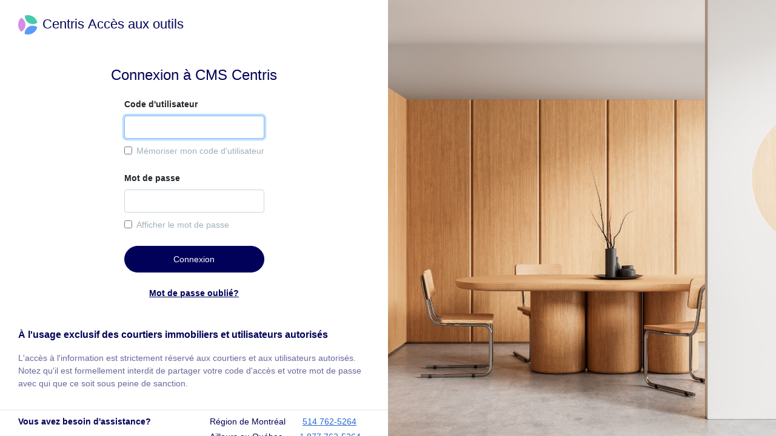

--- FILE ---
content_type: text/html; charset=utf-8
request_url: https://accounts.centris.ca/Account/Login?ReturnUrl=%2Fconnect%2Fauthorize%3Fclient_id%3DC0000000-8A44-4433-936D-FF884728D278%26redirect_uri%3Dhttps%253A%252F%252Fcms.centris.ca%252Fsignin-oidc%26response_type%3Dcode%26scope%3Dopenid%2520profile%2520email%2520roles%2520offline_access%26code_challenge%3Db3z9DZ9LjiTM5SyQ99QNablZx6DZdYoeMGjiyIA94LE%26code_challenge_method%3DS256%26response_mode%3Dform_post%26nonce%3D638147757619743203.MzI4ZDVlMWUtN2IxYi00NTEyLTg5YjEtZGJiNGJiOWRhNWZiNTU2Y2M1ZTMtOTAxYy00YzJhLWE1MjItYTViNThmMzEwOTNk%26lang%3Den%26state%3DCfDJ8CJYKLf57sVCioOUjop9e_IX8UFQC-IAZfMGgnSnjqRoRaDsw2fLZiRnHN49IpuSmHh-LP9jdOGRq_6BC2Yhz53og4ZJXnSzhlsENFmxcLx7lSXxuc5n1hu6ZVCsNYbbo5uHq1DbLVuXOJY0wJvsWso-z2Nv0mWnixkx3JP9GhB4COmyNbyqJWMPT0VTsc4TE8NkjQFOPDb89SXq1xiKxg9yCeg6ciQx_ksVa00FrL_e1J50jDiy-uCHM8PYb39BTm7Qs9j4sXG9zTQuNIYqoWw8ehjadEc0pFURKA6QbMbZEgTu5q64wEd-R45wZK6NYj3MiLsNGtgUj-O6oMdTX1HV4_07VYIsmC1gyldT7pVHH8RFIRls_8iVHLgLEJxejA%26x-client-SKU%3DID_NETSTANDARD2_0%26x-client-ver%3D6.10.0.0
body_size: 5508
content:
<!DOCTYPE html>
<html lang="fr">
    <head>
        <meta charset="utf-8" />
        <meta name="viewport" content="width=device-width, initial-scale=1.0" />
        <meta name="robots" content="noindex" />
        <meta http-equiv="Content-Type" content="text/html; charset=utf-8" />
        <title>Connexion</title>
        <link rel="preload" href="/img/centris-bubbles-v2.svg?v=1" as="image">
<link rel="preload" href="/img/lock-solid.svg?v=1" as="image">
<link rel="preload" href="/img/lock-solid-blue.svg?v=1" as="image">
<link rel="preload" href="/img/mobile-alt-solid.svg?v=1" as="image">
<link rel="preload" href="/img/question-circle-regular.svg?v=1" as="image">
        <link rel="apple-touch-icon" sizes="180x180" href="/apple-touch-icon.png">
<link rel="icon" type="image/png" sizes="32x32" href="/favicon-32x32-v2.png">
<link rel="icon" type="image/png" sizes="16x16" href="/favicon-16x16-v2.png">
<link rel="manifest" href="/site.webmanifest">
<link rel="mask-icon" href="/safari-pinned-tab.svg" color="#5bbad5">
<meta name="msapplication-config" content="/browserconfig.xml">
<meta name="msapplication-TileColor" content="#2b5797">
<meta name="theme-color" content="#ffffff">
        <link rel="stylesheet" href="/css/bootstrap.min.css?v=YQIxL-HrvSdTO2pRAvbdrlkco3gJ-CqpqrexHj_0nWc" />
        <link rel="stylesheet" href="/css/styles.css?v=iJMLcobkFT6Pac1_DEHMGc2IaxCduguto1n8FsKEHc8" />
    </head>

    <body>     
        <div class="root">
            
<div class="display-flex right">
  <div class="comp-image"></div>

  <div class="display-flex h100 col overflow">
    <div class="display-flex col header-container">
  <div class="display-flex align-baseline header">
    <a href="/"><img src="/img/centris-bubbles-v2.svg?v=BoVPy0GBesYvxpPo_o2Oc1VLJ0otvno4qIYTDn-aF6o" alt="Centris logo" class="logo mr-2" /></a>
        <div class="title"><span class="brand font-weight-500">Centris </span><span>Acc&#xE8;s aux outils </span></div>
    </div>
</div>

<style lang="scss" scoped>
.header-container {
    height: 80px;
    min-height: 80px;
    max-height: 80px;
    justify-content: center;
    flex: 0 1 80px;

    .header {
        align-self: center;
    }
}

.header {
  color: rgb(1,1,89);
  font-size: 22px;

  .title {
    display: flex;
    gap: 5px;
  }
}
.logo
{
  max-height: 32px;
  max-width: 32px;
}
</style>

    <div id="unsupported-browser" class="hidden">
    <div class="alert alert-unsupportedbrowser text-center ml-5 mr-5" role="alert">
        <h1><i class="fa fa-exclamation-circle mr-2" aria-hidden="true"></i>Votre navigateur n&#x27;est plus pris en charge</h1>
        <span>Afin de pouvoir acc&#xE9;der aux outils Centris, vous devez le mettre &#xE0; jour.</span>
        <div class="mt-3 update-links">
            <a href='https://www.google.fr/intl/fr/chrome/' target="_blank" rel="noopener">Chrome</a>
            <a href='https://www.mozilla.org/fr/firefox/new/' target="_blank" rel="noopener" class="ml-3 mr-3">Firefox</a>
            <a href='https://www.microsoft.com/fr-ca/edge' target="_blank" rel="noopener">Edge</a>
        </div>
    </div>
</div>

<script>
    function validateBrowserSupport() {
        var bypassedApplications = ["45"];

        // Centris Tools require promises: https://caniuse.com/?search=promise
        if (typeof Promise == "undefined") {
            for (var i = 0; i < bypassedApplications.length; i++) {
                if (bypassedApplications[i] == '130') {
                    return;
                }
            }
            var element = document.getElementById("unsupported-browser");
            element.className = "";
        }
    }
    validateBrowserSupport();
</script>
    <div class="display-flex col">
      <div class="login display-flex col justify-content-center max-width">
          
<div>
  <div class="display-flex justify-content-center">
    <h1 class="form-header font-weight-500 blue">
Connexion &#xE0; CMS Centris    </h1>
  </div>
  <div class="display-flex justify-content-center mt-3">
    <div class="flex-column">
      
<div class="display-flex justify-content-center flex-column">
</div>
      <div class="form">
<form action="/account/login" method="post" onsubmit="submitButton.disabled = true; return true;"><input id="ClientId" name="ClientId" type="hidden" value="C0000000-8A44-4433-936D-FF884728D278" /><input id="ApplicationId" name="ApplicationId" type="hidden" value="130" /><input id="ApplicationName" name="ApplicationName" type="hidden" value="CMS Centris" /><input id="ReturnUrl" name="ReturnUrl" type="hidden" value="/connect/authorize?client_id=C0000000-8A44-4433-936D-FF884728D278&amp;redirect_uri=https%3A%2F%2Fcms.centris.ca%2Fsignin-oidc&amp;response_type=code&amp;scope=openid%20profile%20email%20roles%20offline_access&amp;code_challenge=b3z9DZ9LjiTM5SyQ99QNablZx6DZdYoeMGjiyIA94LE&amp;code_challenge_method=S256&amp;response_mode=form_post&amp;nonce=638147757619743203.MzI4ZDVlMWUtN2IxYi00NTEyLTg5YjEtZGJiNGJiOWRhNWZiNTU2Y2M1ZTMtOTAxYy00YzJhLWE1MjItYTViNThmMzEwOTNk&amp;lang=en&amp;state=[base64]&amp;x-client-SKU=ID_NETSTANDARD2_0&amp;x-client-ver=6.10.0.0" />          <div class="form-section">
            <div class="form-group">
              <label for="UserCode">Code d&#x27;utilisateur</label>
              <input autofocus="autofocus" class="form-control" id="UserCode" name="UserCode" tabindex="1" type="text" value="" />
                <div class="form-check mt-2 display-flex align-baseline checkbox-container">
                  <input class="form-check-input" data-val="true" data-val-required="The RememberMe field is required." id="RememberMe" name="RememberMe" tabindex="3" type="checkbox" value="true" />
                  <label class="checkbox-label" for="RememberMe">M&#xE9;moriser mon code d&#x27;utilisateur</label>
                </div>
              </div>
              <div class="form-group">
                <label for="Password">Mot de passe</label>
                <input autocomplete="password" class="form-control" id="Password" name="Password" tabindex="2" type="password" />
                        <div class="form-check mt-2 display-flex align-baseline checkbox-container">
                    <input type="checkbox" id="show-password" class="form-check-input" tabindex="5" />
                    <label class="checkbox-label" for="show-password">Afficher le mot de passe</label>
                  </div>
                </div>
                </div>
                <div class="display-flex justify-content-center">
                  <button type="submit" name="submitButton" class="btn btn-primary btn-recent submit-button" tabindex="4">
                  Connexion
                  </button>
                </div>
<input name="__RequestVerificationToken" type="hidden" value="CfDJ8PhRtgMbDN5PtyThBof3mCSvVvxW4KwxUlti8DdOcGKvC2sljIlRjwf347picIETQ1tvSReL58LbupLFNPfvl7XcyGpmvQvlhUBhUQvKeexoQOkJwcRLL27xtRSPkdP7ZWpcIBMDsf3rSrlqICLrgmc" /><input name="RememberMe" type="hidden" value="false" /></form>
                <div class="row mt-4 display-flex justify-content-center">
        <div class="additional-actions-container text-nowrap">
            <a class="blue underline font-weight-600" href="/account/forgot-password?clientId=C0000000-8A44-4433-936D-FF884728D278" id="forgotPassword" tabindex="5">Mot de passe oubli&#xE9;?</a>
        </div>
        </div>
          <script>
            const showPasswordInput = document.getElementById('show-password');
            const passwordInput = document.getElementById('Password');
            const togglePasswordVisibility = function () {
              if (this.checked) {
                passwordInput.type = "text";
              } else {
               passwordInput.type = "password";
              }
            }
            showPasswordInput.addEventListener('click', togglePasswordVisibility);

            document.addEventListener("visibilitychange", (event) => {
                if (document.visibilityState === "visible") {
                    handleEvent(redirectInvalidState);
                }
            });

            window.addEventListener("focus", redirectInvalidState);

            const pageLoadTime = Date.now();
            function redirectInvalidState() {
                if (Date.now() - pageLoadTime >= 5*60*1000) window.location.href = "/Account/Login";
            }
          </script>
        </div>
    </div>
  </div>
</div>
<style lang="scss" scoped>
.checkbox-container
{
    input
    {
        margin-top: 0.32rem;
    }
}
.additional-actions-container {
    font-size: 14px;

    @media (max-width: 500px) {
        flex-direction: column !important;
        gap: 10px;
        align-items: center;
    }
}
.form-group
{
  label 
  {
    font-size: 16px;
    font-weight: 500;
  }

  .checkbox-label
  {
    font-size: 14px;
    font-weight: 500;
  }
}
.privacy-policy
{
  font-size: 14px;
}
.a
{
    color: rgb(37,103,215) !important;
}
.underline {
  text-decoration: underline;
}
.form {
    max-width: 430px;
    width: 100%;

    label 
    {
        color: rgb(1,1,89);
    }
}
</style>

      </div>
    </div>
    <div>
      <div class="width-100 col display-flex align-content-stretch">
  <div class="info-contact align-self-center">
    <div class="pt-3 pb-3 mb-3">
      <div class="text-left font-weight-bold blue banner-header">
        &#xC0; l&#x27;usage exclusif des courtiers immobiliers et utilisateurs autoris&#xE9;s
      </div>
      <div class="text-left mt-3 light-blue font-weight-500">
        L&#x27;acc&#xE8;s &#xE0; l&#x27;information est strictement r&#xE9;serv&#xE9; aux courtiers et aux utilisateurs autoris&#xE9;s. Notez qu&#x27;il est formellement interdit de partager votre code d&#x27;acc&#xE8;s et votre mot de passe avec qui que ce soit sous peine de sanction.
      </div>
    </div>
  </div>
  <div class="border mb-2"></div>
  <div class="info-contact align-self-center display-flex width-100">
    <div class="footer-container mb-2 font-size-14 width-100 ">
      <div class="display-flex flex-grow-1 footer-item assistance-label">
        <span class="font-weight-600 blue">Vous avez besoin d&#x27;assistance?</span>
      </div>
      <div class="display-flex col flex-grow-1 footer-item">
        <div class="display-flex footer-sub-item">
          <span class="cityName font-weight-400 mb-1 blue">R&#xE9;gion de Montr&#xE9;al</span>
          <a class="phone" href="tel:514%20762-5264">514 762-5264</a>
        </div>
        <div class="display-flex footer-sub-item">
          <span class="cityName font-weight-400 mb-1 blue">Ailleurs au Qu&#xE9;bec</span>
          <a class="phone" href="tel:1%20877%20762-5264">1 877 762-5264</a>
        </div>
      </div>
    </div>
  </div>
  <div>
    <div class="row pt-3 pb-3">
      <div class="col text-center copyright">
        &#xA9; Centris 2026. Tous droits r&#xE9;serv&#xE9;s.
      </div>
    </div>
  </div>
</div>

<style lang="scss" scoped>
.width-100
{
    width: 100%;
}
.font-size-14
{
    font-size: 14px;
}
.font-weight-400
{
    font-weight: 400;
}
.border
{
    margin-left: -45px;
    margin-right: -45px;
    border-top: 1.5px solid #F4EEEE;
}
.banner-header
{
    font-size: 16px;
}
.info-contact
{
    max-width: 647px;
}
.footer-container {
    display: flex;
    flex-direction: row;
    gap: 10px;

    .footer-item {
        gap: 5px;
    }

    @media (max-width: 1100px) {
        flex-direction: column;

        .assistance-label
        {
        align-self: center;
        }

        .footer-item
        {
            margin-top: 5px;

            .footer-sub-item
            {
            justify-content: center;
            }
        }
    }
}

.footer-sub-item{
    justify-content: left;
    white-space: nowrap;
}

.copyright {
  font-size: 12px;
  font-family: 'Onest', sans-serif;
  color: #010159;
  border-top: none;
}
</style>
    </div>
  </div>
</div>

<style lang="scss" scoped>
  .overflow
  {
    overflow-y: auto;
    overflow-x: hidden;
  }
  .comp-image
  {
    width: 50%;
    background-image: url(/img/Image-EC-authentification.jpg);
    background-size: cover;
    background-repeat: no-repeat;
    background-position: left bottom;
    height: 100vh;
  }

  @include media-breakpoint-down(lg) {
    .comp-image {
      display: none;
    }
  }
  @media (max-width: 1100px) {
    .comp-image {
      display: none;
    }
  }

  .left .comp-image {
    order: -1;
  }

  .right .comp-image {
    order: 1;
  }

  .h100 {
    height: 100vh;
  }
</style>


        </div>
    </body>
</html>


--- FILE ---
content_type: text/css
request_url: https://accounts.centris.ca/css/styles.css?v=iJMLcobkFT6Pac1_DEHMGc2IaxCduguto1n8FsKEHc8
body_size: 845
content:
body {
    background-color: #fff;
    font-family: Onest, Roboto, Helvetica Neue, sans-serif;
    font-size: 14px;
}

/* HEADER */
.navbar {
    display: -ms-flexbox;
    display: -webkit-flex;
    display: flex;
    align-items: center;
    padding: 0 0 0 0.7rem;
    background-color: #fff;
    box-shadow: 0px 1px 0px #ededed;
    height: 70px;
}

.navbar .container-md {
    -ms-flex-wrap: nowrap;
    -webkit-flex-wrap: nowrap;
    flex-wrap: nowrap;
}

.navbar .left-part {
    display: -ms-flexbox;
    display: -webkit-flex;
    display: flex;
    color: inherit !important;
    text-decoration: none !important;
    user-select: none;
    align-items: center;
}

.navbar .logo {
    height: 30px;
}

.navbar .title {
    display: -ms-flexbox;
    display: -webkit-flex;
    display: flex;
    margin-left: 12px;
    color: #333;
    font-weight: 300;
    font-size: 18px;
    line-height: 70px;
    user-select:none;
    white-space: pre;
}

.navbar .brand {
    font-weight: 500;
}

html[lang="fr"] .brand {
    order: 1;
}

.banner {
    text-align: center;
    margin-bottom: 30px;
}

/* UNSUPPORTED BROWSER */
.alert-unsupportedbrowser h1 {
    margin-bottom: 30px;
}

.alert-unsupportedbrowser {
    background-color: #ff0048;
    color: #fff;
}

.update-links a {
    color: #fff !important;
    font-size: 1.2rem;
}

/* CONTENT */
.root {
    height: 100%;
}

.main {
    background-color: #f5f5f5;
}

.information {
    color: #ffffff;
    background: url(/img/lock-solid-blue.svg?v=1) no-repeat right center;
    background-size: 40%;
    background-position: 120% 50%;
    background-color: #00a8e6;
}

.information .card-body {
    padding: 1.5rem;
}

h1 {
    font-size: 18px;
}

h2 {
    font-size: 14px;
    color: #888888;
    margin-bottom: 20px;
}

a {
    color: #2567D7;
    text-decoration: underline;
}

a:hover, a:focus {
    color: #00709a;
    text-decoration: underline;
}

label {
    font-weight: bold;
}

.form-check label {
    color: #9eb0bb;
    font-weight: normal;
    margin-top: 2px;
}

.btn-recent {
    border-radius: 1;
}

.btn-primary {
    background-color: rgb(1,1,89);
    border-color: rgb(1,1,89);
}

.btn-secondary {
    background-color: #f5f5f5;
    border: 1px solid rgba(0,0,0,.125);
}

.logout, .logout img, .logout div {
    display: block;
    text-align: center;
    margin-left: auto;
    margin-right: auto;
}

.alert-danger a {
    color: #721c24;
    text-decoration: underline;
}

.alert-danger a:hover {
    color: #000;
}

.hidden {
    display: none !important;
    visibility: hidden !important;
}

#pwd-strength {
    list-style-type: none;
    padding: 0;
}

#pwd-strength li {
    background-image: url(/img/circle-solid.svg?v=1);
    background-repeat: no-repeat;
    background-size: 7px 7px;
    background-position-x: 6px;
    background-position-y: center;
    margin: 2px 0 2px 0;
    padding-left: 24px;
}

#pwd-strength li.valid {
    background-image: url(/img/check-circle-solid.svg?v=1);
    background-size: 16px 16px;
    background-position-x: 2px;
    color: #00a8e6;
}

.error-status-code h2 {
    font-style: italic;
}

.error-status-code p span {
    display: block;
    margin-top: 0.75rem;
}

/* FOOTER */
footer {
    border-top: 5px solid #f4eeee;
    background-color: #fff;
    min-height: 250px;
}

.colorgraph {
    position: relative;
    top: -5px;
    height: 5px;
    background-image: -webkit-linear-gradient(left, #44cbab, #44cbab 33%, #5c99ff 33%, #5c99ff 66%, #d58ce7 66%, #d58ce7 100%);
    background-image: -moz-linear-gradient(left, #44cbab, #44cbab 33%, #5c99ff 33%, #5c99ff 66%, #d58ce7 66%, #d58ce7 100%);
    background-image: -o-linear-gradient(left, #44cbab, #44cbab 33%, #5c99ff 33%, #5c99ff 66%, #d58ce7 66%, #d58ce7 100%);
    background-image: linear-gradient(to right, #44cbab, #44cbab 33%, #5c99ff 33%, #5c99ff 66%, #d58ce7 66%, #d58ce7 100%);
}

.cityName {
    display: -ms-flexbox;
    display: -webkit-flex;
    display: flex;
    margin-left: 28px;
}


@media (max-width: 1100px) {
    .cityName {
        margin-left: initial;
    }
}

.phone {
    margin-left: 28px;
}

.copyright {
    border-top: 1.5px solid #9eb0bb;
}

/* BREAKPOINTS */
@media (min-width: 768px) {
    h1 {
        font-size: 24px;
    }

    .login {
        padding: 30px 10%;
    }
}

@media (min-width: 1200px) {
    .container-md {
        max-width: 960px;
    }
}

/* FONT-AWESOME */

.fa {
    display: inline-block;
    width: 1.25rem;
    height: 1.25rem;
    vertical-align: -0.25rem;
    background-size: 1rem 1rem;
    background-repeat: no-repeat;
    background-position: center;
}

.fa-lock {
    background-image: url(/img/lock-solid.svg?v=1);
}

.fa-paper-plane {
    background-image: url(/img/paper-plane-solid.svg?v=1);
}

.fa-exclamation-circle {
    background-image: url(/img/exclamation-circle-solid.svg?v=1);
    background-size: 2rem 2rem;
    width: 2rem;
    height: 2rem;
    vertical-align: -0.5rem;
}

.fa-question-circle {
    background-image: url(/img/question-circle-regular.svg?v=1);
}

.fa-mobile {
    background-image: url(/img/mobile-alt-solid.svg?v=1);
}

.submit-button {
    border-radius: 25px;
    width: 100%;
    height: 44px;
    font-size: 14px;
}

.display-flex {
    display: flex;
}

.form-header {
    h2 {
        font-size: 25px;
        color: rgb(1,1,89);
    }

    p {
        font-size: 14px;
    }
}

.max-430
{
    max-width: 430px;
}

.form {
    label
    {
        color: rgb(1,1,89);
    }
}


.blue {
    color: rgb(1,1,89);
}

.light-blue {
    color: rgb(103,103,155);
}

.font-weight-500 {
    font-weight: 500;
}

.font-weight-600 {
    font-weight: 600;
}

.col {
    flex-direction: column;
}

--- FILE ---
content_type: image/svg+xml
request_url: https://accounts.centris.ca/img/centris-bubbles-v2.svg?v=1
body_size: -69
content:
<svg width="48" height="48" viewBox="0 0 48 48" fill="none" xmlns="http://www.w3.org/2000/svg">
<g clip-path="url(#clip0_13523_16892)">
<path d="M35.9478 22.17C40.1981 22.2267 44.1524 20.9297 47.4 18.681C45.0069 8.10985 35.629 0.152946 24.3168 0.00217062C21.6164 -0.0338216 19.0133 0.378738 16.5802 1.16925C16.5576 1.52079 16.5409 1.87639 16.5362 2.23413C16.3914 13.1015 25.0806 22.0272 35.9458 22.172L35.9478 22.17Z" fill="#44CBAB"/>
<path d="M17.9254 23.9184C18.0258 16.38 13.8746 9.77688 7.69324 6.38879C3.04094 10.6999 0.0933687 16.8347 0.00217454 23.6795C-0.0890196 30.5242 2.69406 36.7354 7.22986 41.169C13.4973 37.9488 17.8249 31.4567 17.9254 23.9184Z" fill="#D58CE7"/>
<path d="M15.9604 45.5593C15.9556 45.917 15.9608 46.2709 15.976 46.625C18.3872 47.48 20.9784 47.9618 23.6788 47.9978C34.991 48.1486 44.5775 40.4445 47.2514 29.9408C44.065 27.6044 40.1466 26.2045 35.8963 26.1478C25.0311 26.003 16.1071 34.694 15.9623 45.5613L15.9604 45.5593Z" fill="#5C99FF"/>
</g>
<defs>
<clipPath id="clip0_13523_16892">
<rect width="48" height="48" fill="white"/>
</clipPath>
</defs>
</svg>


--- FILE ---
content_type: image/svg+xml
request_url: https://accounts.centris.ca/img/centris-bubbles-v2.svg?v=BoVPy0GBesYvxpPo_o2Oc1VLJ0otvno4qIYTDn-aF6o
body_size: -162
content:
<svg width="48" height="48" viewBox="0 0 48 48" fill="none" xmlns="http://www.w3.org/2000/svg">
<g clip-path="url(#clip0_13523_16892)">
<path d="M35.9478 22.17C40.1981 22.2267 44.1524 20.9297 47.4 18.681C45.0069 8.10985 35.629 0.152946 24.3168 0.00217062C21.6164 -0.0338216 19.0133 0.378738 16.5802 1.16925C16.5576 1.52079 16.5409 1.87639 16.5362 2.23413C16.3914 13.1015 25.0806 22.0272 35.9458 22.172L35.9478 22.17Z" fill="#44CBAB"/>
<path d="M17.9254 23.9184C18.0258 16.38 13.8746 9.77688 7.69324 6.38879C3.04094 10.6999 0.0933687 16.8347 0.00217454 23.6795C-0.0890196 30.5242 2.69406 36.7354 7.22986 41.169C13.4973 37.9488 17.8249 31.4567 17.9254 23.9184Z" fill="#D58CE7"/>
<path d="M15.9604 45.5593C15.9556 45.917 15.9608 46.2709 15.976 46.625C18.3872 47.48 20.9784 47.9618 23.6788 47.9978C34.991 48.1486 44.5775 40.4445 47.2514 29.9408C44.065 27.6044 40.1466 26.2045 35.8963 26.1478C25.0311 26.003 16.1071 34.694 15.9623 45.5613L15.9604 45.5593Z" fill="#5C99FF"/>
</g>
<defs>
<clipPath id="clip0_13523_16892">
<rect width="48" height="48" fill="white"/>
</clipPath>
</defs>
</svg>
